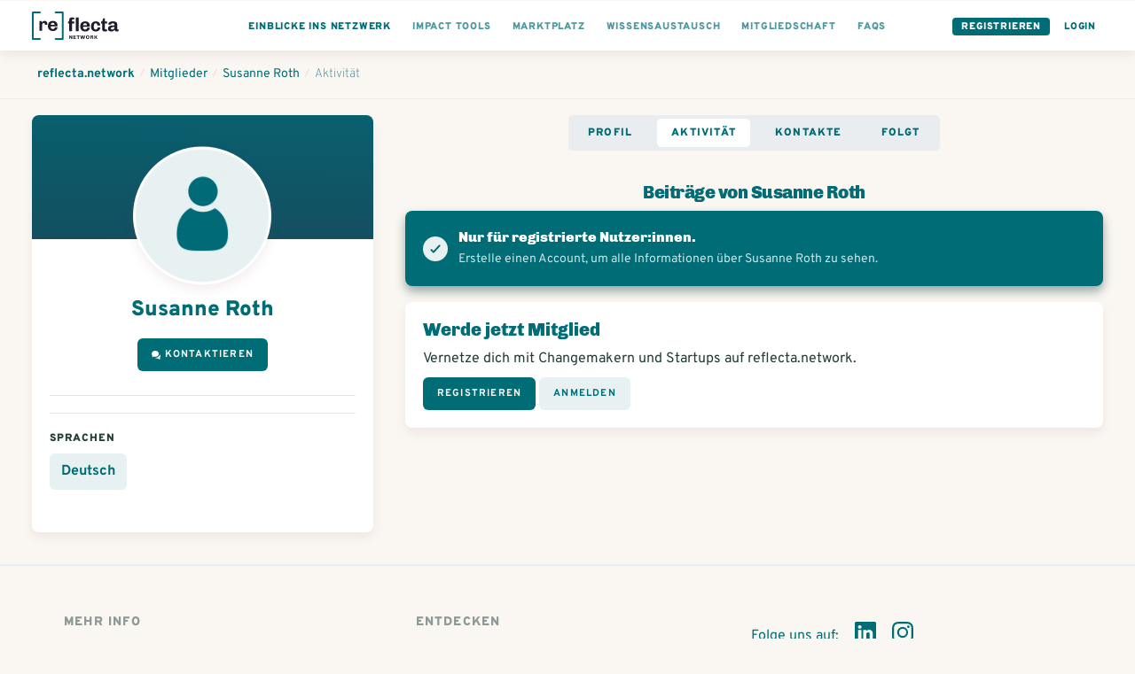

--- FILE ---
content_type: text/html; charset=utf-8
request_url: https://www.reflecta.network/changemaker/susanne-roth?tab=activity
body_size: 11637
content:
<!DOCTYPE html>
<html lang="de">
    <head>
        <meta charset='utf-8'>
        <meta name="viewport" content="width=device-width, initial-scale=1">
        <meta name="mobile-web-app-capable" content="yes">
        <meta name="csrf-param" content="authenticity_token" />
<meta name="csrf-token" content="xdvcYZzaZDddzveqVk03LrWh4hRgWqwdmavzq3tJPAwWgSR9FkFj2fqePw7ZPuFS+QpIGtTZJQO3K3ZYSCsfGw==" />
        <!-- chrome feature to open it fullscreen -->
<meta name="mobile-web-app-capable" content="yes">

<meta name="google-site-verification" content="UEF1puY074uAQgKZAVwTIhNt1LfDuOr3rEeO7axWyZ8" />
<meta name="msvalidate.01" content="BD5688EA413A0DF0F44E81F3B953768E" />

<meta name="app-version" content="1.1.11-290-gbf05be379
" />
<link rel="sitemap" type="application/xml" title="Sitemap" href="https://www.reflecta.network/sitemap.xml" />


<link id="favicon" rel="shortcut icon" type="image/png" href="/favicon.ico" />
<link class="dynamicFav" rel="icon" sizes="144x144" href="/apple-icon-144x144.png">
<link class="dynamicFav" rel="icon" sizes="120x120" href="/apple-icon-120x120.png">
<link class="dynamicFav" rel="icon" sizes="114x114" href="/apple-icon-114x114.png">
<link class="dynamicFav" rel="icon" sizes="72x72" href="/apple-icon-72x72.png">
<link class="dynamicFav" rel="icon" sizes="76x76" href="/apple-icon-76x76.png">
<link class="dynamicFav" rel="icon" sizes="60x60" href="/apple-icon-60x60.png">
<link class="dynamicFav" rel="icon" sizes="57x57" href="/apple-icon-57x57.png">
<link class="dynamicFav" rel="icon" sizes="96x96" href="/favicon-96x96.png">
<link class="dynamicFav" rel="icon" sizes="192x912" href="/android-icon-192x192.png">
<link class="dynamicFav" rel="icon" sizes="180x180" href="/apple-icon-180x180.png">
<link class="dynamicFav" rel="icon" sizes="152x152" href="/apple-icon-152x152.png">
<link class="dynamicFav" rel="apple-touch-icon" sizes="180x180" href="/apple-touch-icon.png">
<link class="dynamicFav" rel="icon" type="image/png" sizes="32x32" href="/favicon-32x32.png">
<link class="dynamicFav" rel="icon" type="image/png" sizes="16x16" href="/favicon-16x16.png">
<link class="dynamicFav" rel="manifest" href="/site.webmanifest">
<meta name="msapplication-TileColor" content="#da532c">
<meta name="theme-color" content="#ffffff">

        <meta name="action-cable-url" content="wss://www.reflecta.network/cable" />
        <script type="application/ld+json">

    {
      "@context": "http://schema.org",
      "@type": "ProfilePage",
      "name": "Susanne Roth",
      "description": "Susanne Roth ist Changemaker auf reflecta.network.",
      "primaryImageOfPage": "https://www.reflecta.network/public_assets/missing/user-avatar-missing.jpg",
      "image": "https://www.reflecta.network/public_assets/missing/user-avatar-missing.jpg",
      "url": "https://www.reflecta.network/changemaker/susanne-roth",
      "author": {
        "@type": "Person",
        "name": "Susanne Roth"
      }
    }

</script>
        <script>
  I18n = { current: "de"}
  I18n['global.eg_tags'] = 'z.B. Gründung, Unternehmensrecht…';
  I18n['global.eg_skills'] = 'z.B. Marketing, Akquise…';
</script>
        <title>Posts von Susanne Roth @ reflecta.network</title><meta name="description" content="Alle Beiträge von Susanne Roth auf reflecta.network. Melde dich an, um diese Inhalte zu sehen."><meta name="robots" content="index, follow"><meta name="image" content="https://www.reflecta.network/public_assets/missing/user-avatar-missing.jpg"><meta property="og:logo" content="https://www.reflecta.network/reflecta-logo.png" /><meta property="og:title" content="Posts von Susanne Roth @ reflecta.network" /><meta property="og:type" content="website" /><meta property="og:url" content="https://www.reflecta.network/changemaker/susanne-roth?tab=activity" /><meta property="og:image" content="https://www.reflecta.network/public_assets/missing/user-avatar-missing.jpg" /><meta property="og:description" content="Alle Beiträge von Susanne Roth auf reflecta.network. Melde dich an, um diese Inhalte zu sehen." /><meta property="og:site_name" content="reflecta.network" /><link rel="canonical" href="https://www.reflecta.network/changemaker/susanne-roth?tab=activity">
        <script> var customPath = '/public_assets';</script>
        <link rel="stylesheet" media="all" href="https://www.reflecta.network/assets/application-835f44a6e74cc77c7d914b8bc8da523906c3f00b1cfc9857c7ea599584ad778c.css" />
        <link rel="preconnect" href="https://fonts.gstatic.com">
        <link href="https://fonts.googleapis.com/css2?family=Chivo:wght@400;900&family=Overpass:wght@300;400;700;900&display=swap" rel="stylesheet">
        <meta name="country" content="Vereinigte Staaten">
          <script>window.is_crawler = true;</script>
    </head>
    <body class='newDashboard     '  >
        <div id="request-notifications" class='notificationRequest' style="display: none">
  <h4>Aktiviere Push-Benachrichtigungen</h4>
  <p>Aktiviere Push-Benachrichtigungen, um keine Benachrichtigungen und Kontatkanfragen zu verpassen.</p>
  <div class='buttonGroup'>
    <a id="request-notifications-button" class="button button--primary" href="#">Einstellungen</a>
    <a id="cancel-notifications-button" class="button button--secondary" href="#">Schließen</a>
  </div>
</div>

        <div class='form-alert-wrapper'>
</div>
        <div class='form-alert-wrapper-confetti'></div>
        
          

  <header class='pageHeader'>
    <div class='pageHeader__firstRow '>
      <div class='container container--full'>
        <div class='pageHeader__menu pageHeader__menu__first'>
          <a href='https://www.reflecta.network/' class='pageHeader__logo' tabindex="-1">
            <svg width="195px" height="64px" viewBox="0 0 195 64" version="1.1" xmlns="http://www.w3.org/2000/svg" xmlns:xlink="http://www.w3.org/1999/xlink">
                <g id="Logo" stroke="none" stroke-width="1" fill="none" fill-rule="evenodd">
                    <g id="Logos-Bold" transform="translate(-344.000000, -218.000000)" fill-rule="nonzero">
                        <g id="reflecta-logo-network" transform="translate(344.000000, 218.000000)">
                            <path d="M23.03,43.5999966 L23.03,30.0119966 C23.03,28.8366633 23.2951667,27.8548299 23.8255,27.0664966 C24.3558333,26.2781633 25.1226667,25.8839966 26.126,25.8839966 C27.1866667,25.8839966 27.9606667,26.2064966 28.448,26.8514966 C28.9353333,27.4964966 29.179,28.2633299 29.179,29.1519966 L29.179,29.1519966 L29.179,30.1409966 L34.425,30.1409966 C34.4536667,29.9689966 34.4895,29.6679966 34.5325,29.2379966 C34.5755,28.8079966 34.597,28.3779966 34.597,27.9479966 C34.597,25.9126633 34.0595,24.2786633 32.9845,23.0459966 C31.9095,21.8133299 30.383,21.1969966 28.405,21.1969966 C27.1723333,21.1969966 26.1045,21.4406633 25.2015,21.9279966 C24.2985,22.4153299 23.6105,22.9456633 23.1375,23.5189966 C22.6645,24.0923299 22.3706667,24.5366633 22.256,24.8519966 L22.256,24.8519966 L21.482,21.6269966 L16.838,21.6269966 L16.838,43.5999966 L23.03,43.5999966 Z M47.3186295,44.0299966 C49.0959629,44.0299966 50.7371295,43.7218299 52.2421295,43.1054966 C53.7471295,42.4891633 54.9582962,41.5288299 55.8756295,40.2244966 C56.7929629,38.9201633 57.2516295,37.3076633 57.2516295,35.3869966 L57.2516295,35.3869966 L51.2316295,35.3869966 C51.2316295,36.8203299 50.8517962,37.9024966 50.0921295,38.6334966 C49.3324629,39.3644966 48.2932962,39.7299966 46.9746295,39.7299966 C45.5126295,39.7299966 44.3587962,39.2498299 43.5131295,38.2894966 C42.6674629,37.3291633 42.2446295,36.1323299 42.2446295,34.6989966 L42.2446295,34.6989966 L42.2446295,33.6669966 L57.2946295,33.6669966 L57.2946295,30.3989966 C57.2946295,28.5069966 56.8359629,26.8658299 55.9186295,25.4754966 C55.0012962,24.0851633 53.7829629,23.0244966 52.2636295,22.2934966 C50.7442962,21.5624966 49.0959629,21.1969966 47.3186295,21.1969966 L47.3186295,21.1969966 L46.6306295,21.1969966 C44.5952962,21.1969966 42.7677962,21.6269966 41.1481295,22.4869966 C39.5284629,23.3469966 38.2456295,24.5939966 37.2996295,26.2279966 C36.3536295,27.8619966 35.8806295,29.7826633 35.8806295,31.9899966 L35.8806295,31.9899966 L35.8806295,33.2369966 C35.8806295,35.4729966 36.3464629,37.4008299 37.2781295,39.0204966 C38.2097962,40.6401633 39.4926295,41.8799966 41.1266295,42.7399966 C42.7606295,43.5999966 44.5952962,44.0299966 46.6306295,44.0299966 L46.6306295,44.0299966 L47.3186295,44.0299966 Z M50.9306295,30.2269966 L42.2446295,30.2269966 C42.3592962,28.8509966 42.8107962,27.7186633 43.5991295,26.8299966 C44.3874629,25.9413299 45.4122962,25.4969966 46.6736295,25.4969966 C48.1642962,25.4969966 49.2464629,25.9198299 49.9201295,26.7654966 C50.5937962,27.6111633 50.9306295,28.7649966 50.9306295,30.2269966 L50.9306295,30.2269966 Z" id="re" fill="#1E1B2C"></path>
                            <path d="M89.933,44.5999966 L89.933,26.9269966 L95.05,26.9269966 L95.05,22.6269966 L89.933,22.6269966 L89.933,20.1329966 C89.933,19.1009966 90.1695,18.4129966 90.6425,18.0689966 C91.1155,17.7249966 91.696,17.5529966 92.384,17.5529966 C92.6993333,17.5529966 93.1293333,17.6031633 93.674,17.7034966 C94.2186667,17.8038299 94.6773333,17.9113299 95.05,18.0259966 L95.05,18.0259966 L95.05,14.1989966 C94.4766667,13.9409966 93.717,13.7259966 92.771,13.5539966 C91.825,13.3819966 90.9936667,13.2959966 90.277,13.2959966 C85.8623333,13.2959966 83.655,15.4459966 83.655,19.7459966 L83.655,19.7459966 L83.655,22.6269966 L81.075,22.6269966 L81.075,26.9269966 L83.655,26.9269966 L83.655,44.5999966 L89.933,44.5999966 Z M104.725,44.5999966 L104.725,13.6399966 L98.447,13.6399966 L98.447,44.5999966 L104.725,44.5999966 Z M119.89763,45.0299966 C121.674963,45.0299966 123.31613,44.7218299 124.82113,44.1054966 C126.32613,43.4891633 127.537296,42.5288299 128.45463,41.2244966 C129.371963,39.9201633 129.83063,38.3076633 129.83063,36.3869966 L129.83063,36.3869966 L123.81063,36.3869966 C123.81063,37.8203299 123.430796,38.9024966 122.67113,39.6334966 C121.911463,40.3644966 120.872296,40.7299966 119.55363,40.7299966 C118.09163,40.7299966 116.937796,40.2498299 116.09213,39.2894966 C115.246463,38.3291633 114.82363,37.1323299 114.82363,35.6989966 L114.82363,35.6989966 L114.82363,34.6669966 L129.87363,34.6669966 L129.87363,31.3989966 C129.87363,29.5069966 129.414963,27.8658299 128.49763,26.4754966 C127.580296,25.0851633 126.361963,24.0244966 124.84263,23.2934966 C123.323296,22.5624966 121.674963,22.1969966 119.89763,22.1969966 L119.89763,22.1969966 L119.20963,22.1969966 C117.174296,22.1969966 115.346796,22.6269966 113.72713,23.4869966 C112.107463,24.3469966 110.82463,25.5939966 109.87863,27.2279966 C108.93263,28.8619966 108.45963,30.7826633 108.45963,32.9899966 L108.45963,32.9899966 L108.45963,34.2369966 C108.45963,36.4729966 108.925463,38.4008299 109.85713,40.0204966 C110.788796,41.6401633 112.07163,42.8799966 113.70563,43.7399966 C115.33963,44.5999966 117.174296,45.0299966 119.20963,45.0299966 L119.20963,45.0299966 L119.89763,45.0299966 Z M123.50963,31.2269966 L114.82363,31.2269966 C114.938296,29.8509966 115.389796,28.7186633 116.17813,27.8299966 C116.966463,26.9413299 117.991296,26.4969966 119.25263,26.4969966 C120.743296,26.4969966 121.825463,26.9198299 122.49913,27.7654966 C123.172796,28.6111633 123.50963,29.7649966 123.50963,31.2269966 L123.50963,31.2269966 Z M143.756259,45.0299966 C145.476259,45.0299966 147.052926,44.7003299 148.486259,44.0409966 C149.919592,43.3816633 151.073426,42.3639966 151.947759,40.9879966 C152.822092,39.6119966 153.259259,37.9063299 153.259259,35.8709966 L153.259259,35.8709966 L147.325259,35.8709966 C147.325259,37.4763299 146.945426,38.6874966 146.185759,39.5044966 C145.426092,40.3214966 144.386926,40.7299966 143.068259,40.7299966 C141.806926,40.7299966 140.803592,40.2498299 140.058259,39.2894966 C139.312926,38.3291633 138.940259,37.1323299 138.940259,35.6989966 L138.940259,35.6989966 L138.940259,31.8719966 C138.940259,30.3239966 139.312926,29.0411633 140.058259,28.0234966 C140.803592,27.0058299 141.821259,26.4969966 143.111259,26.4969966 C144.401259,26.4969966 145.375926,26.9413299 146.035259,27.8299966 C146.694592,28.7186633 147.024259,29.9083299 147.024259,31.3989966 L147.024259,31.3989966 L153.259259,31.3989966 C153.259259,29.5069966 152.822092,27.8658299 151.947759,26.4754966 C151.073426,25.0851633 149.912426,24.0244966 148.464759,23.2934966 C147.017092,22.5624966 145.447592,22.1969966 143.756259,22.1969966 L143.756259,22.1969966 L143.068259,22.1969966 C141.032926,22.1969966 139.226926,22.6269966 137.650259,23.4869966 C136.073592,24.3469966 134.833759,25.5868299 133.930759,27.2064966 C133.027759,28.8261633 132.576259,30.7539966 132.576259,32.9899966 L132.576259,32.9899966 L132.576259,34.2369966 C132.576259,37.6196633 133.522259,40.2641633 135.414259,42.1704966 C137.306259,44.0768299 139.857592,45.0299966 143.068259,45.0299966 L143.068259,45.0299966 L143.756259,45.0299966 Z M164.131889,45.0299966 C164.848555,45.0299966 165.672722,44.9511633 166.604389,44.7934966 C167.536055,44.6358299 168.288555,44.4423299 168.861889,44.2129966 L168.861889,44.2129966 L168.861889,40.1709966 C168.517889,40.3143299 168.073555,40.4433299 167.528889,40.5579966 C166.984222,40.6726633 166.539889,40.7299966 166.195889,40.7299966 C165.450555,40.7299966 164.855722,40.5293299 164.411389,40.1279966 C163.967055,39.7266633 163.744889,38.9526633 163.744889,37.8059966 L163.744889,37.8059966 L163.744889,26.9269966 L168.861889,26.9269966 L168.861889,22.6269966 L163.744889,22.6269966 L163.744889,15.6179966 L159.874889,15.6179966 L157.681889,22.6269966 L155.058889,22.6269966 L155.058889,26.9269966 L157.466889,26.9269966 L157.466889,38.8809966 C157.466889,41.0883299 158.025889,42.6649966 159.143889,43.6109966 C160.261889,44.5569966 161.924555,45.0299966 164.131889,45.0299966 Z M190.742518,45.0299966 C192.204518,45.0299966 193.465852,44.7289966 194.526518,44.1269966 L194.526518,44.1269966 L194.526518,40.2569966 C194.325852,40.3429966 194.053518,40.4433299 193.709518,40.5579966 C193.365518,40.6726633 193.050185,40.7299966 192.763518,40.7299966 C192.419518,40.7299966 192.125685,40.6009966 191.882018,40.3429966 C191.638352,40.0849966 191.516518,39.6979966 191.516518,39.1819966 L191.516518,39.1819966 L191.516518,29.0339966 C191.516518,26.9126633 190.713852,25.2428299 189.108518,24.0244966 C187.503185,22.8061633 185.152518,22.1969966 182.056518,22.1969966 L182.056518,22.1969966 L181.153518,22.1969966 C179.261518,22.1969966 177.584518,22.4693299 176.122518,23.0139966 C174.660518,23.5586633 173.521018,24.3183299 172.704018,25.2929966 C171.887018,26.2676633 171.478518,27.3713299 171.478518,28.6039966 C171.478518,28.7759966 171.507185,29.0339966 171.564518,29.3779966 L171.564518,29.3779966 L177.627518,29.3779966 L177.627518,29.0339966 C177.627518,28.6899966 177.778018,28.3173299 178.079018,27.9159966 C178.380018,27.5146633 178.817185,27.1778299 179.390518,26.9054966 C179.963852,26.6331633 180.651852,26.4969966 181.454518,26.4969966 C182.830518,26.4969966 183.826685,26.7979966 184.443018,27.3999966 C185.059352,28.0019966 185.367518,28.7903299 185.367518,29.7649966 L185.367518,29.7649966 L185.367518,31.2269966 C182.099518,31.2269966 179.433518,31.4133299 177.369518,31.7859966 C175.305518,32.1586633 173.693018,32.8824966 172.532018,33.9574966 C171.371018,35.0324966 170.790518,36.5876633 170.790518,38.6229966 C170.790518,41.1169966 171.492852,42.8083299 172.897518,43.6969966 C174.302185,44.5856633 176.093852,45.0299966 178.272518,45.0299966 C181.196518,45.0299966 183.661852,43.7973299 185.668518,41.3319966 C185.811852,42.5073299 186.299185,43.4174966 187.130518,44.0624966 C187.961852,44.7074966 189.165852,45.0299966 190.742518,45.0299966 Z M180.508518,40.7299966 C179.419185,40.7299966 178.609352,40.5364966 178.079018,40.1494966 C177.548685,39.7624966 177.283518,39.0959966 177.283518,38.1499966 C177.283518,36.9459966 177.950018,36.0788299 179.283018,35.5484966 C180.616018,35.0181633 182.644185,34.7529966 185.367518,34.7529966 L185.367518,34.7529966 L185.367518,35.9139966 C185.367518,36.8313299 185.116685,37.6626633 184.615018,38.4079966 C184.113352,39.1533299 183.489852,39.7266633 182.744518,40.1279966 C181.999185,40.5293299 181.253852,40.7299966 180.508518,40.7299966 Z" id="fecta" fill="#1E1B2C"></path>
                            <path d="M18,0 C19.1045695,0 20,0.8954305 20,2 C20,3.0543618 19.1841222,3.91816512 18.1492623,3.99451426 L18,4 L4,4 L4,60 L18,60 C19.0543618,60 19.9181651,60.8158778 19.9945143,61.8507377 L20,62 C20,63.0543618 19.1841222,63.9181651 18.1492623,63.9945143 L18,64 L2,64 C0.945638205,64 0.0818348781,63.1841222 0.00548573643,62.1492623 L0,62 L0,2 C0,0.945638205 0.815877791,0.0818348781 1.85073766,0.00548573643 L2,0 L18,0 Z" fill="#006D76"></path>
                            <path d="M69,0 C70.1045695,0 71,0.8954305 71,2 C71,3.0543618 70.1841222,3.91816512 69.1492623,3.99451426 L69,4 L55,4 L55,60 L69,60 C70.0543618,60 70.9181651,60.8158778 70.9945143,61.8507377 L71,62 C71,63.0543618 70.1841222,63.9181651 69.1492623,63.9945143 L69,64 L53,64 C51.9456382,64 51.0818349,63.1841222 51.0054857,62.1492623 L51,62 L51,2 C51,0.945638205 51.8158778,0.0818348781 52.8507377,0.00548573643 L53,0 L69,0 Z" fill="#006D76" transform="translate(61.000000, 32.000000) scale(-1, 1) translate(-61.000000, -32.000000) "></path>
                            <path d="M85.556,62 L85.556,57.176 L85.604,57.14 C85.628,57.18 85.665,57.2415 85.715,57.3245 L85.8323333,57.5191667 L85.8323333,57.5191667 L85.904,57.638 C86.056,57.89 86.176,58.08 86.264,58.208 L86.264,58.208 L88.844,62 L90.416,62 L90.416,53.768 L88.724,53.768 L88.724,58.604 L88.688,58.64 C88.616,58.536 88.516,58.372 88.388,58.148 L88.388,58.148 L88.028,57.584 L85.436,53.768 L83.864,53.768 L83.864,62 L85.556,62 Z M98.988,62 L98.784,60.524 L94.98,60.524 L94.98,58.52 L98.496,58.52 L98.496,57.044 L94.98,57.044 L94.98,55.244 L98.748,55.244 L98.952,53.768 L93.156,53.768 L93.156,62 L98.988,62 Z M104.728,62 L104.728,55.256 L107.056,55.256 L107.056,53.768 L100.552,53.768 L100.552,55.256 L102.892,55.256 L102.892,62 L104.728,62 Z M112.592,62 L113.96,57.056 L114.032,57.056 L115.376,62 L117.404,62 L119.72,53.768 L117.968,53.768 L116.516,59.156 L116.456,59.156 L115.004,53.768 L113.144,53.768 L111.68,59.156 L111.62,59.156 L110.168,53.768 L108.236,53.768 L110.54,62 L112.592,62 Z M125.064,62.12 C125.744,62.12 126.362,61.976 126.918,61.688 C127.474,61.4 127.916,60.98 128.244,60.428 C128.572,59.876 128.736,59.224 128.736,58.472 L128.736,58.472 L128.736,57.296 C128.736,56.544 128.572,55.892 128.244,55.34 C127.916,54.788 127.474,54.368 126.918,54.08 C126.362,53.792 125.744,53.648 125.064,53.648 C124.384,53.648 123.766,53.792 123.21,54.08 C122.654,54.368 122.212,54.788 121.884,55.34 C121.556,55.892 121.392,56.544 121.392,57.296 L121.392,57.296 L121.392,58.472 C121.392,59.224 121.556,59.876 121.884,60.428 C122.212,60.98 122.654,61.4 123.21,61.688 C123.766,61.976 124.384,62.12 125.064,62.12 Z M125.064,60.644 C124.552,60.644 124.136,60.478 123.816,60.146 C123.496,59.814 123.336,59.344 123.336,58.736 L123.336,58.736 L123.336,57.032 C123.336,56.424 123.496,55.954 123.816,55.622 C124.136,55.29 124.552,55.124 125.064,55.124 C125.576,55.124 125.992,55.29 126.312,55.622 C126.632,55.954 126.792,56.424 126.792,57.032 L126.792,57.032 L126.792,58.736 C126.792,59.344 126.632,59.814 126.312,60.146 C125.992,60.478 125.576,60.644 125.064,60.644 Z M137.056,62.084 C137.48,62.084 137.824,62.032 138.088,61.928 L138.088,61.928 L138.088,61.52 C137.68,61.392 137.476,60.888 137.476,60.008 C137.476,59.392 137.344,58.9 137.08,58.532 C136.816,58.164 136.508,57.924 136.156,57.812 L136.156,57.812 L136.156,57.752 C136.428,57.704 136.678,57.58 136.906,57.38 C137.134,57.18 137.312,56.94 137.44,56.66 C137.568,56.38 137.632,56.096 137.632,55.808 C137.632,55.088 137.366,54.568 136.834,54.248 C136.302,53.928 135.644,53.768 134.86,53.768 L134.86,53.768 L131.176,53.768 L131.176,62 L133,62 L133,58.592 L134.392,58.592 C134.888,58.592 135.226,58.784 135.406,59.168 C135.586,59.552 135.676,60.088 135.676,60.776 C135.676,61.248 135.804,61.584 136.06,61.784 C136.316,61.984 136.648,62.084 137.056,62.084 Z M134.8,57.14 L133,57.14 L133,55.244 L134.8,55.244 C135.08,55.244 135.31,55.33 135.49,55.502 C135.67,55.674 135.76,55.892 135.76,56.156 L135.76,56.156 L135.76,56.24 C135.76,56.488 135.666,56.7 135.478,56.876 C135.29,57.052 135.064,57.14 134.8,57.14 L134.8,57.14 Z M141.968,62 L141.968,59.852 L143.036,58.664 L144.992,62 L147.092,62 L145.412,59.204 C145.308,59.028 144.916,58.372 144.236,57.236 L144.236,57.236 L147.008,53.768 L144.932,53.768 L141.968,57.536 L141.968,53.768 L140.156,53.768 L140.156,62 L141.968,62 Z" id="NETWORK" fill="#1E1B2C"></path>
                        </g>
                    </g>
                </g>
            </svg>
          </a>
        </div>

        <div class='pageHeader__menu'>
          <div class='pageHeader__menu__link buttonDropdown pageHeader__menu__link--visibleTablet'>
            <a class="active" href="#">
              <div class='pageHeader__menu__link__text'>Einblicke ins Netzwerk</div>
</a>            <ul class='buttonDropdown__content'>
              <li>
                <a class="active" href="https://www.reflecta.network/suche?type%5B%5D=User">
                  Mitglieder
</a>              </li>
              <li>
                <a class="" href="https://www.reflecta.network/suche?type%5B%5D=Startup">
                  Impact Startups
</a>              </li>
              <li>
                <a class="" href="https://www.reflecta.network/suche?type%5B%5D=Organisation">
                  Organisationen
</a>              </li>
              <li>
                <a class="" href="https://www.reflecta.network/events">
                  Veranstaltungen / Termine
</a>              </li>
              <li>
                <a target="_blank" href="https://foerdermittelkompass.reflecta.org/s/network">
                  Fördermittel finden
</a>              </li>
              <li>
                <a class="" href="https://www.reflecta.network/suche?type%5B%5D=Group">
                  Communities
</a>              </li>
              <li>
                <a class="" href="https://www.reflecta.network/suche?type%5B%5D=Campaign">
                  Kampagnen / Aktionen
</a>              </li>
              <li>
                <a class="" href="https://www.reflecta.network/suche?type%5B%5D=PostAnnouncement">
                  Ankündigungen
</a>              </li>
              <li>
                <a class="" href="https://www.reflecta.network/mitmachen-und-unterstuetzen">
                  Mitwirken und unterstützen
</a>              </li>
              <li>
                <a class="" href="https://www.reflecta.network/startups-finanzieren">
                  Startups finanzieren
</a>              </li>
              <li>
                <a target="_blank" href="https://www.reflecta.org/artikel-interviews">
                  Artikel & Interviews
</a>              </li>
            </ul>
          </div>
          
          <div class='pageHeader__menu__link pageHeader__menu__link--visibleTablet'>
            <a href="https://www.reflecta.network/die-impact-tools">
              <div class='pageHeader__menu__link__text'>Impact Tools</div>
</a>          </div>
          <div class='pageHeader__menu__link pageHeader__menu__link--visibleTablet'>
            <a href="https://www.reflecta.network/marktplatz">
              <div class='pageHeader__menu__link__text'>Marktplatz</div>
</a>          </div>
          <div class='pageHeader__menu__link pageHeader__menu__link--visibleTablet'>
            <a href="https://www.reflecta.network/suche?type=PostQuestion">
              <div class='pageHeader__menu__link__text'>Wissensaustausch</div>
</a>          </div>
          <div class='pageHeader__menu__link pageHeader__menu__link--visibleTablet'>
            <a href="https://www.reflecta.network/changemaker/membership">
              <div class='pageHeader__menu__link__text'>Mitgliedschaft</div>
</a>          </div>
          <div class='pageHeader__menu__link pageHeader__menu__link--visibleTablet'>
            <a href="https://www.reflecta.network/faqs">
              <div class='pageHeader__menu__link__text'>FAQs</div>
</a>          </div>
        </div>

        <div class='pageHeader__menu pageHeader__menu__last'>
          <div class='pageHeader__menu__link pageHeader__menu__link--button'><a href="https://www.reflecta.network/users/sign_up">Registrieren</a></div>
          <div class='pageHeader__menu__link pageHeader__menu__link--single pageHeader__menu__link--highlighted'><a href="https://www.reflecta.network/users/sign_in">Login</a></div>
        </div>
      </div>
    </div>
  </header>

          <div class='spacer'></div>
          <div class='spacer--small'></div>
        <main>
          <div class='breadcrumbs'>
  <div class='container container--full'>
    <ol class='breadcrumbs__links' vocab="https://schema.org/" typeof="BreadcrumbList">
      <li property="itemListElement" typeof="ListItem">
        <a property="item" typeof="WebPage" href="https://www.reflecta.network/dashboard"><span property="name">reflecta.network</span></a>
        <meta property="position" content="1">
      </li>
        <li class="breadcrumbs__divider">/</li>
        <li property="itemListElement" typeof="ListItem">
          <a property="item" typeof="WebPage" href="https://www.reflecta.network/changemaker"><span property="name">Mitglieder</span></a>
          <meta property="position" content="2">
        </li>
        <li class="breadcrumbs__divider">/</li>
        <li property="itemListElement" typeof="ListItem">
          <a property="item" typeof="WebPage" href="https://www.reflecta.network/changemaker/susanne-roth"><span property="name">Susanne Roth</span></a>
          <meta property="position" content="3">
        </li>
        <li class="breadcrumbs__divider">/</li>
        <li property="itemListElement" typeof="ListItem">
          <a property="item" typeof="WebPage" href="https://www.reflecta.network/changemaker/susanne-roth?tab=activity"><span property="name">Aktivität</span></a>
          <meta property="position" content="4">
        </li>
    </ol>
  </div>
</div>

<section class="">
  <div class='container container--wide'>
    <div class='grid--3cols'>
      <div class='grid--3cols__1col'>
        <div class='userProfile'>
  <div class='userProfile__header' style="">
    

    
  <div class='profileImage  profileImage--medium   profileImage--rounded      ' title='Susanne Roth' >
    

      <img src='https://www.reflecta.network/public_assets/missing/user-avatar-missing.jpg' alt='Susanne Roth' loading='lazy' />


  </div>


  </div>

  <div class='userProfile__content'>
    <div class='textCenter'>
      

    </div>
    <h1 class='userProfile__name'>Susanne Roth </h1>
    <div class='userProfile__meta'>
      <div class='smallBold'></div>
    </div>
    <div class='userProfile__action'>
        <div class='buttonGroup'>
      <a class="ajax-popup-link button button--primary button--iconFlex" rel="nofollow" href="https://www.reflecta.network/friendships/new?friend_id=5701"><img height="10px" style="margin-right: 5px" src="https://www.reflecta.network/assets/icons/ic-chat-white-29238e0f8548e9ef988703d58428eeb57281ff926b683d4bfd47e5c21bea68cd.svg" /> Kontaktieren</a>

    
  </div>

    </div>
    <a class="js-group-info-collapse" href="#">Mehr anzeigen</a>
    <div class="js-group-info">
      <hr/>


        <hr/>
        <div class='relative'>
          <h3 class='h5'>Sprachen</h3>
            <div class="globalGoal globalGoal--noImage globalGoal--active"><span>Deutsch</span></div>

        </div>


    </div>
  </div>
</div>





        

      </div>

      <div class='grid--3cols__2cols'>

        <div class='pilledTabs__wrapper'>
          <nav class='pilledTabs'>
            <span class='pilledTabs__item '>
              <a href="https://www.reflecta.network/changemaker/susanne-roth?tab=profile">Profil</a>
            </span>
            <span class='pilledTabs__item pilledTabs__item--active'>
              <a href="https://www.reflecta.network/changemaker/susanne-roth?tab=activity">Aktivität</a>
            </span>
            <span class='pilledTabs__item '>
              <a href="https://www.reflecta.network/changemaker/susanne-roth?tab=contacts">Kontakte</a>
            </span>
            <span class='pilledTabs__item '>
              <a href="https://www.reflecta.network/changemaker/susanne-roth?tab=likes">Folgt</a>
            </span>
          </nav>
        </div>

          
<div class='spacer--small'></div>
  <h2 class='h3 textCenter'>Beiträge von Susanne Roth</h3>
  <div class='form-success'>
    <h4>Nur für registrierte Nutzer:innen.</h4>
    <p>Erstelle einen Account, um alle Informationen über Susanne Roth zu sehen.</p>
  </div>
  <div class='background--grey container--spacing--bottom'>
    <h3>Werde jetzt Mitglied</h3>
    <p>Vernetze dich mit Changemakern und Startups auf reflecta.network.</p>
    <a class="button button--primary" href="https://www.reflecta.network/users/sign_up">Registrieren</a>
    <a class="button button--secondary" href="https://www.reflecta.network/users/sign_in">Anmelden</a>
  </div>


      </div>
    </div>
  </div>
</section>


        </main>
          <footer>
  <div class='footer--new'>
    <div class='container container--wide'>
      <div class='grid--3cols'>
        <div class='grid--3cols__1col'>
          <div class='footer__title'>Mehr Info</div>
          <div class='footer__links'>
            <a href="https://www.reflecta.network/">Startseite</a>
            <a href="https://www.reflecta.network/die-impact-tools">Impact Tools</a>
            <a href="https://foerdermittelkompass.reflecta.org/s/network">Fördermittelkompass</a>
            <a href="https://www.reflecta.org/das-reflecta-network">Über reflecta.network</a>
            <a href="https://www.reflecta.network/faqs">FAQs</a>
            <a href="https://www.reflecta.org/funktionen-services">Funktionen &amp; Services</a>
            <a href="https://www.reflecta.org/partner">Unsere Partner</a>
            <a href="https://www.reflecta.org/fördern">Unterstütze Reflecta</a>
            <a href="https://www.reflecta.org/jobs">Jobs</a>
            <a href="https://www.reflecta.org/artikel-interviews">Artikel &amp; Interviews</a>
          </div>
        </div>
        <div class='grid--3cols__1col'>
          <div class='footer__title'>Entdecken</div>
          <div class='footer__links'>
            <a href="https://www.reflecta.network/suche?type%5B%5D=User">Mitglieder</a>
            <a href="https://www.reflecta.network/suche?type%5B%5D=Startup">Impact Startups</a>
            <a href="https://www.reflecta.network/suche?type%5B%5D=Organisation">Organisationen</a>
            <a href="https://www.reflecta.network/events">Veranstaltungen / Termine</a>
            <a href="https://www.reflecta.network/suche?type%5B%5D=Group">Communities beitreten</a>
            <a href="https://www.reflecta.network/suche?type%5B%5D=Campaign">Kampagnen / Aktionen</a>
            <a href="https://www.reflecta.network/suche?type%5B%5D=PostQuestion">Wissensaustausch</a>
            <a href="https://www.reflecta.network/topics">Themen</a>
            <a href="https://www.reflecta.network/mitmachen-und-unterstuetzen">Mitwirken und unterstützen</a>
            <a href="https://www.reflecta.network/startups-finanzieren">Startups finanzieren</a>
            <a href="https://www.reflecta.org/für-wen">Matching</a>
          </div>
        </div>
        <div class='grid--3cols__1col'>
          
          <div class="footerSocial">
            <span class="footerSocial__text">Folge uns auf:</span>
            <a href="https://www.linkedin.com/company/reflecta-network/" title="reflecta linkedin" class="footerSocial__icon">
              <svg xmlns="http://www.w3.org/2000/svg" width="24" height="24" fill="currentColor" class="bi bi-linkedin" viewBox="0 0 16 16">
                <path d="M0 1.146C0 .513.526 0 1.175 0h13.65C15.474 0 16 .513 16 1.146v13.708c0 .633-.526 1.146-1.175 1.146H1.175C.526 16 0 15.487 0 14.854V1.146zm4.943 12.248V6.169H2.542v7.225h2.401zm-1.2-8.212c.837 0 1.358-.554 1.358-1.248-.015-.709-.52-1.248-1.342-1.248-.822 0-1.359.54-1.359 1.248 0 .694.521 1.248 1.327 1.248h.016zm4.908 8.212V9.359c0-.216.016-.432.08-.586.173-.431.568-.878 1.232-.878.869 0 1.216.662 1.216 1.634v3.865h2.401V9.25c0-2.22-1.184-3.252-2.764-3.252-1.274 0-1.845.7-2.165 1.193v.025h-.016a5.54 5.54 0 0 1 .016-.025V6.169h-2.4c.03.678 0 7.225 0 7.225h2.4z"></path>
              </svg>
            </a>
            <a href="https://www.instagram.com/reflecta_rethink_your_world/" title="reflecta instagram" class="footerSocial__icon">
              <svg xmlns="http://www.w3.org/2000/svg" width="24" height="24" fill="currentColor" class="bi bi-instagram" viewBox="0 0 16 16">
                <path d="M8 0C5.829 0 5.556.01 4.703.048 3.85.088 3.269.222 2.76.42a3.917 3.917 0 0 0-1.417.923A3.927 3.927 0 0 0 .42 2.76C.222 3.268.087 3.85.048 4.7.01 5.555 0 5.827 0 8.001c0 2.172.01 2.444.048 3.297.04.852.174 1.433.372 1.942.205.526.478.972.923 1.417.444.445.89.719 1.416.923.51.198 1.09.333 1.942.372C5.555 15.99 5.827 16 8 16s2.444-.01 3.298-.048c.851-.04 1.434-.174 1.943-.372a3.916 3.916 0 0 0 1.416-.923c.445-.445.718-.891.923-1.417.197-.509.332-1.09.372-1.942C15.99 10.445 16 10.173 16 8s-.01-2.445-.048-3.299c-.04-.851-.175-1.433-.372-1.941a3.926 3.926 0 0 0-.923-1.417A3.911 3.911 0 0 0 13.24.42c-.51-.198-1.092-.333-1.943-.372C10.443.01 10.172 0 7.998 0h.003zm-.717 1.442h.718c2.136 0 2.389.007 3.232.046.78.035 1.204.166 1.486.275.373.145.64.319.92.599.28.28.453.546.598.92.11.281.24.705.275 1.485.039.843.047 1.096.047 3.231s-.008 2.389-.047 3.232c-.035.78-.166 1.203-.275 1.485a2.47 2.47 0 0 1-.599.919c-.28.28-.546.453-.92.598-.28.11-.704.24-1.485.276-.843.038-1.096.047-3.232.047s-2.39-.009-3.233-.047c-.78-.036-1.203-.166-1.485-.276a2.478 2.478 0 0 1-.92-.598 2.48 2.48 0 0 1-.6-.92c-.109-.281-.24-.705-.275-1.485-.038-.843-.046-1.096-.046-3.233 0-2.136.008-2.388.046-3.231.036-.78.166-1.204.276-1.486.145-.373.319-.64.599-.92.28-.28.546-.453.92-.598.282-.11.705-.24 1.485-.276.738-.034 1.024-.044 2.515-.045v.002zm4.988 1.328a.96.96 0 1 0 0 1.92.96.96 0 0 0 0-1.92zm-4.27 1.122a4.109 4.109 0 1 0 0 8.217 4.109 4.109 0 0 0 0-8.217zm0 1.441a2.667 2.667 0 1 1 0 5.334 2.667 2.667 0 0 1 0-5.334z"></path>
              </svg>
            </a>
          </div>

          <div class='background--grey'>
            <p class='textPrimary'>Erfahre mehr über unsere Vision, die Organisation und wie alles begann!</p>
            <a href="https://www.reflecta.org/">
              <h3>
                <span class='underline'>
                  reflecta.org
                </span>
                <svg xmlns="http://www.w3.org/2000/svg" width="16" height="12" viewBox="0 0 12 9">
                  <g fill="none" fill-rule="evenodd" stroke-linecap="round" stroke-linejoin="round">
                    <g stroke="#D04261" stroke-width="2">
                      <g>
                        <path d="M9.583 3.333L.417 3.333M6.25 0L9.583 3.333 6.25 6.667" transform="translate(-1103 -309) translate(1104 310)"></path>
                      </g>
                    </g>
                  </g>
                </svg>
              </h3>
            </a>
          </div>

          <div class='footerLegal'>
            <a href="https://www.reflecta.network/unsere-netiquette">Netiquette</a>
            <a href="https://www.reflecta.network/impressum">Impressum</a>
            <a href="https://www.reflecta.network/datenschutz">Datenschutz</a>
            <a href="https://www.reflecta.network/agbs">Nutzungsbedingungen</a>
          </div>

          

        </div>
      </div>
    </div>
  </div>
</footer>
        <!-- Root element of PhotoSwipe. Must have class pswp. -->
<div class="pswp" tabindex="-1" role="dialog" aria-hidden="true">

    <!-- Background of PhotoSwipe. 
         It's a separate element as animating opacity is faster than rgba(). -->
    <div class="pswp__bg"></div>

    <!-- Slides wrapper with overflow:hidden. -->
    <div class="pswp__scroll-wrap">

        <!-- Container that holds slides. 
            PhotoSwipe keeps only 3 of them in the DOM to save memory.
            Don't modify these 3 pswp__item elements, data is added later on. -->
        <div class="pswp__container">
            <div class="pswp__item"></div>
            <div class="pswp__item"></div>
            <div class="pswp__item"></div>
        </div>

        <!-- Default (PhotoSwipeUI_Default) interface on top of sliding area. Can be changed. -->
        <div class="pswp__ui pswp__ui--hidden">

            <div class="pswp__top-bar">

                <!--  Controls are self-explanatory. Order can be changed. -->

                <div class="pswp__counter"></div>

                <button class="pswp__button pswp__button--close" title="Schließen (ESC)"></button>

                <button class="pswp__button pswp__button--share" title="Share"></button>

                <button class="pswp__button pswp__button--fs" title="Toggle fullscreen"></button>

                <button class="pswp__button pswp__button--zoom" title="Zoom in/out"></button>

                <!-- Preloader demo https://codepen.io/dimsemenov/pen/yyBWoR -->
                <!-- element will get class pswp__preloader--active when preloader is running -->
                <div class="pswp__preloader">
                    <div class="pswp__preloader__icn">
                      <div class="pswp__preloader__cut">
                        <div class="pswp__preloader__donut"></div>
                      </div>
                    </div>
                </div>
            </div>

            <div class="pswp__share-modal pswp__share-modal--hidden pswp__single-tap">
                <div class="pswp__share-tooltip"></div> 
            </div>

            <button class="pswp__button pswp__button--arrow--left" title="Previous (arrow left)">
            </button>

            <button class="pswp__button pswp__button--arrow--right" title="Next (arrow right)">
            </button>

            <div class="pswp__caption">
                <div class="pswp__caption__center"></div>
            </div>

        </div>

    </div>

</div>
        
        <!-- Plain template from https://github.com/zauberware/acceptcookies -->
<div class='mfp-bg cookies-js' style="display: none;"></div>
<div id='js_cookieNotice' class='cookieNotice'>
    <div class='cookieNotice__container'>
        <p>
          Wir benutzen Cookies, um dir die bestmögliche Erfahrung mit der Plattform zu bieten.
          <a href='https://www.reflecta.network/datenschutz'>Mehr Informationen</a> 
        </p>
        <div class='cookieNotice__buttons'>
            <a id='js_cookieNotice_accept_essentials' href='#'>Nur essentielle Cookies akzeptieren</a>
            <a id='js_cookieNotice_accept' href='#' class='button button--primary'>Ich akzeptiere</a>
        </div>
    </div>
</div>
        
        <link rel="stylesheet" media="all" href="https://www.reflecta.network/assets/application_font-f742c123899a0a9c795ebe15df759beb0c7dbb7a45a1a8a17c300c2995242c26.css" async="async" />
        <script src="https://www.reflecta.network/assets/application-ffb13610c01872becb337b720f58c278f93f71432d3599cefc6e827b3ab1b964.js"></script>
        
        
         
        
    <script defer src="https://static.cloudflareinsights.com/beacon.min.js/vcd15cbe7772f49c399c6a5babf22c1241717689176015" integrity="sha512-ZpsOmlRQV6y907TI0dKBHq9Md29nnaEIPlkf84rnaERnq6zvWvPUqr2ft8M1aS28oN72PdrCzSjY4U6VaAw1EQ==" data-cf-beacon='{"version":"2024.11.0","token":"c7d668d4919b433588081c436b5b0d2d","server_timing":{"name":{"cfCacheStatus":true,"cfEdge":true,"cfExtPri":true,"cfL4":true,"cfOrigin":true,"cfSpeedBrain":true},"location_startswith":null}}' crossorigin="anonymous"></script>
<script>(function(){function c(){var b=a.contentDocument||a.contentWindow.document;if(b){var d=b.createElement('script');d.innerHTML="window.__CF$cv$params={r:'9c20b382eee12a9c',t:'MTc2OTEwMjIwOA=='};var a=document.createElement('script');a.src='/cdn-cgi/challenge-platform/scripts/jsd/main.js';document.getElementsByTagName('head')[0].appendChild(a);";b.getElementsByTagName('head')[0].appendChild(d)}}if(document.body){var a=document.createElement('iframe');a.height=1;a.width=1;a.style.position='absolute';a.style.top=0;a.style.left=0;a.style.border='none';a.style.visibility='hidden';document.body.appendChild(a);if('loading'!==document.readyState)c();else if(window.addEventListener)document.addEventListener('DOMContentLoaded',c);else{var e=document.onreadystatechange||function(){};document.onreadystatechange=function(b){e(b);'loading'!==document.readyState&&(document.onreadystatechange=e,c())}}}})();</script></body>
</html>


--- FILE ---
content_type: image/svg+xml
request_url: https://www.reflecta.network/assets/icons/ic-notification-4d3c2dbc7786b4314d4e9d48257f50d7a7b4c799d30ced199d50196fadaf4cc4.svg
body_size: -150
content:
<svg xmlns="http://www.w3.org/2000/svg" width="28" height="28" viewBox="0 0 28 28">
    <g fill="none" fill-rule="evenodd">
        <g>
            <g transform="translate(-1103 -93) translate(1103 93)">
                <circle cx="14" cy="14" r="14" fill="#E7F1F2"/>
                <path stroke="#006D76" stroke-linecap="round" stroke-linejoin="round" stroke-width="2" d="M0.417 5.2L2.917 7.6 9.583 0.4" transform="translate(9 10)"/>
            </g>
        </g>
    </g>
</svg>
